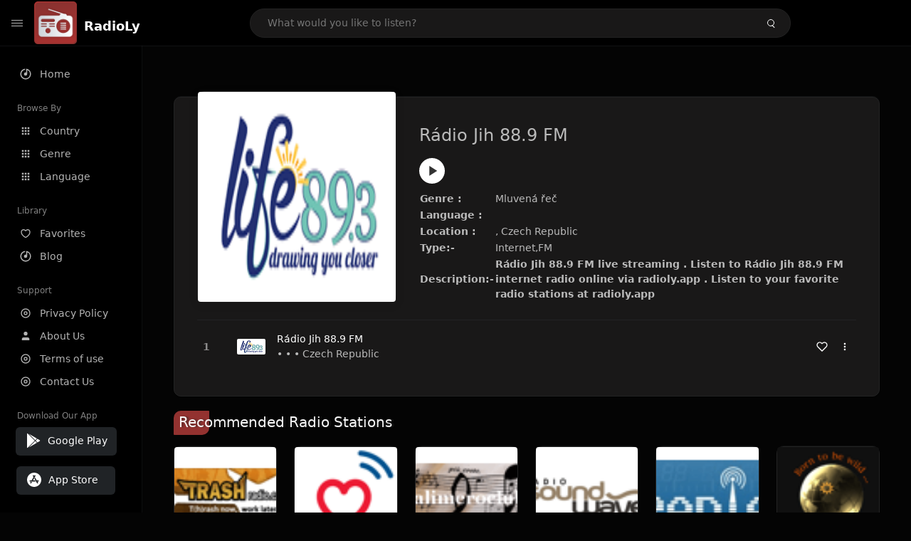

--- FILE ---
content_type: text/html; charset=UTF-8
request_url: https://radioly.app/radio/radio-jih-88-9-fm/
body_size: 11781
content:
<!DOCTYPE html><html lang="en"><head> <meta charset="UTF-8"> <meta name="viewport" content="width=device-width, user-scalable=no, initial-scale=1.0, maximum-scale=1.0, minimum-scale=1.0"> <meta http-equiv="X-UA-Compatible" content="ie=edge"> <title>Rádio Jih 88.9 FM FM Listen Live Online | , Czech Republic - RadioLy</title><meta name="description" content="Listen Online Rádio Jih 88.9 FM FM live from , Czech Republic and more than 50000 worldwide online radio stations including Mluvená řeč and many more. "> <meta name="keywords" content="Radio Station, Live Radio, Online Radio, Radio Tuner, Local Radio, AM Radio, AM FM Radio, FM Radio"><meta property="al:web:url" content="https://radioly.app/radio/radio-jih-88-9-fm/" /><meta property="og:site_name" content="RadioLy"><meta property="og:title" content="Rádio Jih 88.9 FM FM Listen Live Online | , Czech Republic - RadioLy" /><meta property="og:image" content="https://d371i8ihhgym7w.cloudfront.net/10154.png"><meta property="og:url" content="https://radioly.app/radio/radio-jih-88-9-fm/" /><meta property="og:description" content="Listen Online Rádio Jih 88.9 FM FM live from , Czech Republic and more than 50000 worldwide online radio stations including Mluvená řeč and many more." /><meta name="twitter:card" content="summary" /><meta name="twitter:title" content="Rádio Jih 88.9 FM FM Listen Live Online | , Czech Republic - RadioLy" /><meta name="twitter:url" content="https://radioly.app/radio/radio-jih-88-9-fm/" /><meta property="twitter:image" content="https://d371i8ihhgym7w.cloudfront.net/10154.png"><meta name="twitter:description" content="Listen Online Rádio Jih 88.9 FM FM live from , Czech Republic and more than 50000 worldwide online radio stations including Mluvená řeč and many more.." /><link rel="canonical" href="https://radioly.app/radio/radio-jih-88-9-fm/">  <link href="https://radioly.app/RadioLy.ico" rel="icon" sizes="32x32"> <link href="https://radioly.app/RadioLy.ico" rel="icon" sizes="192x192">  <link rel="apple-touch-icon" href="https://radioly.app/RadioLy.ico"> <link rel="apple-touch-icon" sizes="152x152" href="https://radioly.app/RadioLy.ico"> <link rel="apple-touch-icon" sizes="180x180" href="https://radioly.app/RadioLy.ico"> <link rel="apple-touch-icon" sizes="167x167" href="https://radioly.app/RadioLy.ico">  <link rel="preconnect" href="https://fonts.googleapis.com"> <link rel="preconnect" href="https://fonts.gstatic.com" crossorigin> <link href="https://fonts.googleapis.com/css2?family=Open+Sans:wght@300;400;500;600;700;800&display=swap" rel="stylesheet">  <link rel="stylesheet" href="https://radioly.app/css/vendors.bundle.css" type="text/css"> <link rel="stylesheet" href="https://radioly.app/css/styles.css" type="text/css">   <script>var base_url = 'https://radioly.app/';</script> <script async src="https://www.googletagmanager.com/gtag/js?id=UA-133828896-1"></script><script> window.dataLayer = window.dataLayer || []; function gtag(){dataLayer.push(arguments);} gtag('js', new Date()); gtag('config', 'UA-133828896-1');</script><script type="text/javascript" src="//monu.delivery/site/c/9/fc5c75-7d49-4288-b9fe-92275e04f36e.js" data-cfasync="false"></script></head><style>body.pb-theme-dark { background-color: #040404 !important;}</style><body class="pb-theme-dark"> <div id="pb_wrapper"> <div id="pb_progress"></div>  <header id="pb_header"><div class="pb-header-container"> <div class="pb-header-left"> <button type="button" id="pb_hamburger"> <span class="pb-icon-nav"></span> </button>  <a style="display: block;" href="https://radioly.app/" class="pb-brand pb-brand-logo pb-page-link"> <img src="https://d371i8ihhgym7w.cloudfront.net/logo.png" alt="" style="width: 60px; border-radius: 3px; margin-right: 10px; height:60px"> </a> <a href="https://radioly.app/" class="web-title pb-brand pb-page-link" style="z-index: 1; margin-top: 8px;">RadioLy</a> </div> <div class="pb-search-form mx-sm-auto"> <input type="text" id="pb-search-input" placeholder="What would you like to listen?"> <button type="button" id="pb_search_icon" class="ms-auto btn p-0"> <i class="pb-icon-search"></i> </button>  </div><nav class="navbar flex-shrink-0"><ul class="navbar-nav flex-row align-items-center"> </ul></nav></div></header>   <aside id="pb_aside"> <nav class="navbar"> <ul class="navbar-nav"> <li class="nav-item "> <a class="nav-link pb-page-link" href="/"> <svg class="nav-link__icon" xmlns="http://www.w3.org/2000/svg" width="18" height="18" viewBox="0 0 24 24" fill="currentColor" stroke-width="2" stroke-linecap="round" stroke-linejoin="round" aria-hidden="true" role="img" focusable="false"> <g> <path fill="none" d="M0 0h24v24H0z"/> <path d="M15 4.582V12a3 3 0 1 1-2-2.83V2.05c5.053.501 9 4.765 9 9.95 0 5.523-4.477 10-10 10S2 17.523 2 12c0-5.185 3.947-9.449 9-9.95v2.012A8.001 8.001 0 0 0 12 20a8 8 0 0 0 3-15.418z"/> </g> </svg> <span class="nav-link__text">Home</span> </a> </li> <li class="nav-item mt-3"> <span class="pb-aside__title">Browse By</span> </li> <li class="nav-item "> <a class="nav-link pb-page-link" href="https://radioly.app/country/"> <svg class="nav-link__icon" xmlns="http://www.w3.org/2000/svg" width="16" height="16" viewBox="0 0 24 24" fill="currentColor" stroke-width="2" stroke-linecap="round" stroke-linejoin="round" aria-hidden="true" role="img" focusable="false"> <path d="M4 8h4V4H4v4zm6 12h4v-4h-4v4zm-6 0h4v-4H4v4zm0-6h4v-4H4v4zm6 0h4v-4h-4v4zm6-10v4h4V4h-4zm-6 4h4V4h-4v4zm6 6h4v-4h-4v4zm0 6h4v-4h-4v4z" /> </svg> <span class="nav-link__text">Country</span> </a> </li> <li class="nav-item "> <a class="nav-link pb-page-link" href="https://radioly.app/genre/"> <svg class="nav-link__icon" xmlns="http://www.w3.org/2000/svg" width="16" height="16" viewBox="0 0 24 24" fill="currentColor" stroke-width="2" stroke-linecap="round" stroke-linejoin="round" aria-hidden="true" role="img" focusable="false"> <path d="M4 8h4V4H4v4zm6 12h4v-4h-4v4zm-6 0h4v-4H4v4zm0-6h4v-4H4v4zm6 0h4v-4h-4v4zm6-10v4h4V4h-4zm-6 4h4V4h-4v4zm6 6h4v-4h-4v4zm0 6h4v-4h-4v4z" /> </svg> <span class="nav-link__text">Genre</span> </a> </li> <li class="nav-item "> <a class="nav-link pb-page-link" href="https://radioly.app/language/"> <svg class="nav-link__icon" xmlns="http://www.w3.org/2000/svg" width="16" height="16" viewBox="0 0 24 24" fill="currentColor" stroke-width="2" stroke-linecap="round" stroke-linejoin="round" aria-hidden="true" role="img" focusable="false"> <path d="M4 8h4V4H4v4zm6 12h4v-4h-4v4zm-6 0h4v-4H4v4zm0-6h4v-4H4v4zm6 0h4v-4h-4v4zm6-10v4h4V4h-4zm-6 4h4V4h-4v4zm6 6h4v-4h-4v4zm0 6h4v-4h-4v4z" /> </svg> <span class="nav-link__text">Language</span> </a> </li> <li class="nav-item mt-3"> <span class="pb-aside__title">Library</span> </li> <li class="nav-item "> <a class="nav-link pb-page-link" href="https://radioly.app/favorites/"> <svg class="nav-link__icon" xmlns="http://www.w3.org/2000/svg" width="16" height="16" viewBox="0 0 24 24" fill="currentColor" stroke-width="2" stroke-linecap="round" stroke-linejoin="round" aria-hidden="true" role="img" focusable="false"> <g> <path fill="none" d="M0 0H24V24H0z"/> <path d="M16.5 3C19.538 3 22 5.5 22 9c0 7-7.5 11-10 12.5C9.5 20 2 16 2 9c0-3.5 2.5-6 5.5-6C9.36 3 11 4 12 5c1-1 2.64-2 4.5-2zm-3.566 15.604c.881-.556 1.676-1.109 2.42-1.701C18.335 14.533 20 11.943 20 9c0-2.36-1.537-4-3.5-4-1.076 0-2.24.57-3.086 1.414L12 7.828l-1.414-1.414C9.74 5.57 8.576 5 7.5 5 5.56 5 4 6.656 4 9c0 2.944 1.666 5.533 4.645 7.903.745.592 1.54 1.145 2.421 1.7.299.189.595.37.934.572.339-.202.635-.383.934-.571z"/> </g> </svg> <span class="nav-link__text">Favorites</span> </a> </li><li class="nav-item "> <a class="nav-link pb-page-link" href="https://radioly.app/blog/"><svg class="nav-link__icon" xmlns="http://www.w3.org/2000/svg" width="18" height="18" viewBox="0 0 24 24" fill="currentColor" stroke-width="2" stroke-linecap="round" stroke-linejoin="round" aria-hidden="true" role="img" focusable="false"> <g> <path fill="none" d="M0 0h24v24H0z"/> <path d="M15 4.582V12a3 3 0 1 1-2-2.83V2.05c5.053.501 9 4.765 9 9.95 0 5.523-4.477 10-10 10S2 17.523 2 12c0-5.185 3.947-9.449 9-9.95v2.012A8.001 8.001 0 0 0 12 20a8 8 0 0 0 3-15.418z"/> </g></svg> <span class="nav-link__text">Blog</span> </a></li><li class="nav-item mt-3"> <span class="pb-aside__title">Support</span></li><li class="nav-item "> <a class="nav-link pb-page-link" href="https://radioly.app/privacy-policy/"><svg class="nav-link__icon" xmlns="http://www.w3.org/2000/svg" width="16" height="16" viewBox="0 0 24 24" fill="currentColor" stroke-width="2" stroke-linecap="round" stroke-linejoin="round" aria-hidden="true" role="img" focusable="false"> <g> <path fill="none" d="M0 0h24v24H0z"></path> <path d="M12 20a8 8 0 1 0 0-16 8 8 0 0 0 0 16zm0 2C6.477 22 2 17.523 2 12S6.477 2 12 2s10 4.477 10 10-4.477 10-10 10zm0-8a2 2 0 1 0 0-4 2 2 0 0 0 0 4zm0 2a4 4 0 1 1 0-8 4 4 0 0 1 0 8z"></path> </g> </svg> <span class="nav-link__text">Privacy Policy</span> </a></li><li class="nav-item "> <a class="nav-link pb-page-link" href="https://radioly.app/about-us/"><svg class="nav-link__icon" xmlns="http://www.w3.org/2000/svg" width="16" height="16" viewBox="0 0 24 24" fill="currentColor" stroke-width="2" stroke-linecap="round" stroke-linejoin="round" aria-hidden="true" role="img" focusable="false"> <path d="M20 21v-2a4 4 0 0 0-4-4H8a4 4 0 0 0-4 4v2"></path><circle cx="12" cy="7" r="4"></circle> </svg> <span class="nav-link__text">About Us</span> </a></li><li class="nav-item "> <a class="nav-link pb-page-link" href="https://radioly.app/terms-and-condition/"><svg class="nav-link__icon" xmlns="http://www.w3.org/2000/svg" width="16" height="16" viewBox="0 0 24 24" fill="currentColor" stroke-width="2" stroke-linecap="round" stroke-linejoin="round" aria-hidden="true" role="img" focusable="false"> <g> <path fill="none" d="M0 0h24v24H0z"></path> <path d="M12 20a8 8 0 1 0 0-16 8 8 0 0 0 0 16zm0 2C6.477 22 2 17.523 2 12S6.477 2 12 2s10 4.477 10 10-4.477 10-10 10zm0-8a2 2 0 1 0 0-4 2 2 0 0 0 0 4zm0 2a4 4 0 1 1 0-8 4 4 0 0 1 0 8z"></path> </g> </svg> <span class="nav-link__text">Terms of use</span> </a></li><li class="nav-item "> <a class="nav-link pb-page-link" href="https://radioly.app/contact-us/"><svg class="nav-link__icon" xmlns="http://www.w3.org/2000/svg" width="16" height="16" viewBox="0 0 24 24" fill="currentColor" stroke-width="2" stroke-linecap="round" stroke-linejoin="round" aria-hidden="true" role="img" focusable="false"> <g> <path fill="none" d="M0 0h24v24H0z"></path> <path d="M12 20a8 8 0 1 0 0-16 8 8 0 0 0 0 16zm0 2C6.477 22 2 17.523 2 12S6.477 2 12 2s10 4.477 10 10-4.477 10-10 10zm0-8a2 2 0 1 0 0-4 2 2 0 0 0 0 4zm0 2a4 4 0 1 1 0-8 4 4 0 0 1 0 8z"></path> </g> </svg> <span class="nav-link__text">Contact Us</span> </a></li><li class="nav-item mt-3"><span class="pb-aside__title">Download Our App</span></li><li class="nav-item"> <div style="margin-left: 14px;" class="d-flex align-items-center pb-app-download"> <a href="https://play.google.com/store/apps/details?id=com.onlineradio.radiofm&hl=en&gl=us" class="btn d-flex align-items-center ms-2" target="_blank"> <svg viewBox="0 0 24 24" width="24" height="24"> <path fill="none" d="M0 0h24v24H0z"></path> <path fill="currentColor" d="M3.609 1.814L13.792 12 3.61 22.186a.996.996 0 0 1-.61-.92V2.734a1 1 0 0 1 .609-.92zm10.89 10.893l2.302 2.302-10.937 6.333 8.635-8.635zm3.199-3.198l2.807 1.626a1 1 0 0 1 0 1.73l-2.808 1.626L15.206 12l2.492-2.491zM5.864 2.658L16.802 8.99l-2.303 2.303-8.635-8.635z"></path> </svg> <span class="ms-2">Google Play</span> </a> </div><div style="margin-left: 23px;margin-top: 15px;" class="d-flex align-items-center pb-app-download"><a href="https://itunes.apple.com/in/app/radio-hub-app/id1440995773?mt=8" class="btn d-flex align-items-center" style="width: 139px;" target="_blank"> <svg viewBox="0 0 24 24" width="24" height="24"> <path fill="none" d="M0 0h24v24H0z"></path> <path fill="currentColor" d="M12 2c5.523 0 10 4.477 10 10s-4.477 10-10 10S2 17.523 2 12 6.477 2 12 2zM8.823 15.343c-.395-.477-.886-.647-1.479-.509l-.15.041-.59 1.016a.823.823 0 0 0 1.366.916l.062-.093.79-1.371zM13.21 8.66c-.488.404-.98 1.597-.29 2.787l3.04 5.266a.824.824 0 0 0 1.476-.722l-.049-.1-.802-1.392h1.19a.82.82 0 0 0 .822-.823.82.82 0 0 0-.72-.816l-.103-.006h-2.14L13.44 9.057l-.23-.396zm.278-3.044a.825.825 0 0 0-1.063.21l-.062.092-.367.633-.359-.633a.824.824 0 0 0-1.476.722l.049.1.838 1.457-2.685 4.653H6.266a.82.82 0 0 0-.822.822c0 .421.312.766.719.817l.103.006h7.48c.34-.64-.06-1.549-.81-1.638l-.121-.007h-2.553l3.528-6.11a.823.823 0 0 0-.302-1.124z"></path> </svg> <span class="ms-2">App Store</span></a><div/></li> </ul> </nav>  <footer class="pb-footer"> <p class="text-muted pb-copy">@2026 RadioLy</p> </footer> </aside> <main id="pb_main"> <div class="pb-main-container"><div id="mmt-f29d6e76-9e6a-48c1-9556-3c66002ebf7c"></div><script type="text/javascript" data-cfasync="false">$MMT = window.$MMT || {}; $MMT.cmd = $MMT.cmd || [];$MMT.cmd.push(function(){ $MMT.display.slots.push(["f29d6e76-9e6a-48c1-9556-3c66002ebf7c"]); })</script> <div class="pb-card pb-card--collection nsofts_border"> <div style="margin-top:15px" class="pb-card--collection__head"> <div class="pb-card--collection__cover nsofts_border"> <img style="height: 100%;" onerror="this.src='https://d371i8ihhgym7w.cloudfront.net/logo.png';" src="https://d371i8ihhgym7w.cloudfront.net/10154.png" alt="Rádio Jih 88.9 FM"> </div> <div class="pb-card--collection__content"> <h1>Rádio Jih 88.9 FM</h1><button type="button" style="display: inline-block !important; margin-top: 10px;" class="pb-btn-play" data-play-id="10154"></button><table style="margin-top: 10px;"> <tbody> <tr> <th>Genre :</th> <td >Mluvená řeč</td> </tr> <tr > <th >Language :</th> <td ></td> </tr> <tr > <th >Location :</th> <td > , Czech Republic</td> </tr> <tr > <th >Type:-</th> <td >Internet,FM</td> </tr> <tr> <th>Description:-</th> <th> Rádio Jih 88.9 FM live streaming . Listen to Rádio Jih 88.9 FM internet radio online via radioly.app . Listen to your favorite radio stations at radioly.app </th> </tr> </tbody></table> </div> </div> <div class="pb-card--collection__body"> <ul class="pb-collection-list"> <li class="pb-collection-list__item" data-audio-id="10154" data-audio-name="Rádio Jih 88.9 FM" data-audio-artist="Mluvená řeč" data-audio-album="Mluvená řeč" data-audio-url="https://fmradiohub.in/radio?url=http://icecast6.play.cz/jih128.mp3" data-audio-cover="https://d371i8ihhgym7w.cloudfront.net/10154.png"> <button type="button" class="pb-btn-play" data-play-id="10154"></button> <span class="pb-collection-list__item__number"></span> <div class="pb-collection-list__cover" data-play-id="10154"> <img onerror="this.src='https://d371i8ihhgym7w.cloudfront.net/logo.png';" src="https://d371i8ihhgym7w.cloudfront.net/10154.png" alt=""> <div class="pb-collection-list__cover__content"> <span class="pb-collection-list__cover__title">Rádio Jih 88.9 FM</span> <span class="pb-collection-list__cover__sub-title" > • • • Czech Republic</span> </div> </div> <button class="pb-btn-fav d-inline-flex align-items-center" data-fav-id="10154"> <svg xmlns="http://www.w3.org/2000/svg" width="16" height="16" viewBox="0 0 24 24" fill="none" stroke="currentColor" stroke-width="2" stroke-linecap="round" stroke-linejoin="round"> <path d="M20.84 4.61a5.5 5.5 0 0 0-7.78 0L12 5.67l-1.06-1.06a5.5 5.5 0 0 0-7.78 7.78l1.06 1.06L12 21.23l7.78-7.78 1.06-1.06a5.5 5.5 0 0 0 0-7.78z" /> </svg> </button> <div class="dropdown"> <a href="javascript:void(0);" data-bs-toggle="dropdown"> <svg xmlns="http://www.w3.org/2000/svg" width="16" height="16" viewBox="0 0 24 24" fill="currentColor" stroke="currentColor" stroke-width="0" stroke-linecap="round" stroke-linejoin="round"> <circle cx="12" cy="12" r="2"></circle> <circle cx="12" cy="6" r="2"></circle> <circle cx="12" cy="18" r="2"></circle> </svg> </a> <ul class="dropdown-menu dropdown-menu-end"> <li><a class="dropdown-item pb-btn-np" href="javascript:void(0)" data-play-id="10154">Next to play</a></li> <li><a class="dropdown-item pb-btn-aq" href="javascript:void(0)" data-play-id="10154">Add to queue</a></li> <li><a class="dropdown-item" href="javascript:void(0);" data-share-id="radio-jih-88-9-fm/" data-bs-toggle="modal" data-bs-target="#pb_share_music">Share</a></li> <li><hr class="dropdown-divider"></li> <li><a class="dropdown-item pb-btn-p" href="javascript:void(0)" data-play-id="10154">Play</a></li> </ul> </div> </li> </ul> </div> </div> <div style="margin-top:20px" class="mb-3"> <h5 class="ns-title-bar">Recommended Radio Stations</h5> </div> <div class="swiper-section mb-4"> <div class="swiper" data-slides="6" grid-rows="2"> <div class="swiper-wrapper"> <div class="swiper-slide"> <div class="pb-card pb-card--cover nsofts_border" data-audio-id="90631" data-audio-name="Trash Rádio" data-audio-artist="Rock" data-audio-country="CZ" data-audio-url="https://streaming.radionomy.com/Grunge90" data-audio-cover="https://d371i8ihhgym7w.cloudfront.net/9962474099.png"> <div class="pb-card__head dropdown"> <a href="javascript:void(0);" data-bs-toggle="dropdown"> <svg xmlns="http://www.w3.org/2000/svg" width="16" height="16" viewBox="0 0 24 24" fill="currentColor" stroke="currentColor" stroke-width="0" stroke-linecap="round" stroke-linejoin="round"> <circle cx="12" cy="12" r="2"></circle> <circle cx="12" cy="6" r="2"></circle> <circle cx="12" cy="18" r="2"></circle> </svg> </a> <ul class="dropdown-menu"> <li><a class="dropdown-item pb-btn-np" href="javascript:void(0)" data-play-id="90631">Next to play</a></li> <li><a class="dropdown-item pb-btn-aq" href="javascript:void(0)" data-play-id="90631">Add to queue</a></li> <li><a class="dropdown-item pb-btn-fav" href="javascript:void(0)" data-fav-id="90631">Favorites</a></li> <li><a class="dropdown-item" href="javascript:void(0);" data-share-id="trash-radio/" data-bs-toggle="modal" data-bs-target="#pb_share_music">Share</a></li> <li><hr class="dropdown-divider"></li> <li><a class="dropdown-item pb-btn-p" href="javascript:void(0)" data-play-id="90631">Play</a></li> </ul> </div> <div class="pb-card__image" > <a class="pb-page-link" href="https://radioly.app/radio/trash-radio/"><img onerror="this.src='https://d371i8ihhgym7w.cloudfront.net/logo.png';" src="https://d371i8ihhgym7w.cloudfront.net/9962474099.png" alt="Trash Rádio"></a> <button type="button" class="pb-btn-play" data-play-id="90631"></button> </div> <div class="pb-card__content"> <div class="pb-card__content__text"> <a href="https://radioly.app/radio/trash-radio/"class="pb-card__title pb-page-link">Trash Rádio</a> <a href="https://radioly.app/radio/trash-radio/" class="pb-card__sub-title pb-page-link">Rock</a> </div> </div> </div> </div> <div class="swiper-slide"> <div class="pb-card pb-card--cover nsofts_border" data-audio-id="90632" data-audio-name="Hitrádio PopRock" data-audio-artist="Rock" data-audio-country="CZ" data-audio-url="https://fmradiohub.in/radio?url=http://ice.abradio.cz:8000/hitpoprock128.mp3" data-audio-cover="https://d371i8ihhgym7w.cloudfront.net/2499123955.png"> <div class="pb-card__head dropdown"> <a href="javascript:void(0);" data-bs-toggle="dropdown"> <svg xmlns="http://www.w3.org/2000/svg" width="16" height="16" viewBox="0 0 24 24" fill="currentColor" stroke="currentColor" stroke-width="0" stroke-linecap="round" stroke-linejoin="round"> <circle cx="12" cy="12" r="2"></circle> <circle cx="12" cy="6" r="2"></circle> <circle cx="12" cy="18" r="2"></circle> </svg> </a> <ul class="dropdown-menu"> <li><a class="dropdown-item pb-btn-np" href="javascript:void(0)" data-play-id="90632">Next to play</a></li> <li><a class="dropdown-item pb-btn-aq" href="javascript:void(0)" data-play-id="90632">Add to queue</a></li> <li><a class="dropdown-item pb-btn-fav" href="javascript:void(0)" data-fav-id="90632">Favorites</a></li> <li><a class="dropdown-item" href="javascript:void(0);" data-share-id="hitradio-poprock/" data-bs-toggle="modal" data-bs-target="#pb_share_music">Share</a></li> <li><hr class="dropdown-divider"></li> <li><a class="dropdown-item pb-btn-p" href="javascript:void(0)" data-play-id="90632">Play</a></li> </ul> </div> <div class="pb-card__image" > <a class="pb-page-link" href="https://radioly.app/radio/hitradio-poprock/"><img onerror="this.src='https://d371i8ihhgym7w.cloudfront.net/logo.png';" src="https://d371i8ihhgym7w.cloudfront.net/2499123955.png" alt="Hitrádio PopRock"></a> <button type="button" class="pb-btn-play" data-play-id="90632"></button> </div> <div class="pb-card__content"> <div class="pb-card__content__text"> <a href="https://radioly.app/radio/hitradio-poprock/"class="pb-card__title pb-page-link">Hitrádio PopRock</a> <a href="https://radioly.app/radio/hitradio-poprock/" class="pb-card__sub-title pb-page-link">Rock</a> </div> </div> </div> </div> <div class="swiper-slide"> <div class="pb-card pb-card--cover nsofts_border" data-audio-id="90633" data-audio-name="Calimeroclub Radio" data-audio-artist="Rock,Lidová hudba" data-audio-country="CZ" data-audio-url="https://fmradiohub.in/radio?url=http://sc.ipip.cz:8052" data-audio-cover="https://d371i8ihhgym7w.cloudfront.net/7538377447.png"> <div class="pb-card__head dropdown"> <a href="javascript:void(0);" data-bs-toggle="dropdown"> <svg xmlns="http://www.w3.org/2000/svg" width="16" height="16" viewBox="0 0 24 24" fill="currentColor" stroke="currentColor" stroke-width="0" stroke-linecap="round" stroke-linejoin="round"> <circle cx="12" cy="12" r="2"></circle> <circle cx="12" cy="6" r="2"></circle> <circle cx="12" cy="18" r="2"></circle> </svg> </a> <ul class="dropdown-menu"> <li><a class="dropdown-item pb-btn-np" href="javascript:void(0)" data-play-id="90633">Next to play</a></li> <li><a class="dropdown-item pb-btn-aq" href="javascript:void(0)" data-play-id="90633">Add to queue</a></li> <li><a class="dropdown-item pb-btn-fav" href="javascript:void(0)" data-fav-id="90633">Favorites</a></li> <li><a class="dropdown-item" href="javascript:void(0);" data-share-id="calimeroclub-radio/" data-bs-toggle="modal" data-bs-target="#pb_share_music">Share</a></li> <li><hr class="dropdown-divider"></li> <li><a class="dropdown-item pb-btn-p" href="javascript:void(0)" data-play-id="90633">Play</a></li> </ul> </div> <div class="pb-card__image" > <a class="pb-page-link" href="https://radioly.app/radio/calimeroclub-radio/"><img onerror="this.src='https://d371i8ihhgym7w.cloudfront.net/logo.png';" src="https://d371i8ihhgym7w.cloudfront.net/7538377447.png" alt="Calimeroclub Radio"></a> <button type="button" class="pb-btn-play" data-play-id="90633"></button> </div> <div class="pb-card__content"> <div class="pb-card__content__text"> <a href="https://radioly.app/radio/calimeroclub-radio/"class="pb-card__title pb-page-link">Calimeroclub Radio</a> <a href="https://radioly.app/radio/calimeroclub-radio/" class="pb-card__sub-title pb-page-link">Rock,Lidová hudba</a> </div> </div> </div> </div> <div class="swiper-slide"> <div class="pb-card pb-card--cover nsofts_border" data-audio-id="90634" data-audio-name="Radio SoundWave" data-audio-artist="Rock" data-audio-country="CZ" data-audio-url="https://fmradiohub.in/radio?url=http://81.91.84.138:8040/;" data-audio-cover="https://d371i8ihhgym7w.cloudfront.net/2920477528.png"> <div class="pb-card__head dropdown"> <a href="javascript:void(0);" data-bs-toggle="dropdown"> <svg xmlns="http://www.w3.org/2000/svg" width="16" height="16" viewBox="0 0 24 24" fill="currentColor" stroke="currentColor" stroke-width="0" stroke-linecap="round" stroke-linejoin="round"> <circle cx="12" cy="12" r="2"></circle> <circle cx="12" cy="6" r="2"></circle> <circle cx="12" cy="18" r="2"></circle> </svg> </a> <ul class="dropdown-menu"> <li><a class="dropdown-item pb-btn-np" href="javascript:void(0)" data-play-id="90634">Next to play</a></li> <li><a class="dropdown-item pb-btn-aq" href="javascript:void(0)" data-play-id="90634">Add to queue</a></li> <li><a class="dropdown-item pb-btn-fav" href="javascript:void(0)" data-fav-id="90634">Favorites</a></li> <li><a class="dropdown-item" href="javascript:void(0);" data-share-id="radio-soundwave/" data-bs-toggle="modal" data-bs-target="#pb_share_music">Share</a></li> <li><hr class="dropdown-divider"></li> <li><a class="dropdown-item pb-btn-p" href="javascript:void(0)" data-play-id="90634">Play</a></li> </ul> </div> <div class="pb-card__image" > <a class="pb-page-link" href="https://radioly.app/radio/radio-soundwave/"><img onerror="this.src='https://d371i8ihhgym7w.cloudfront.net/logo.png';" src="https://d371i8ihhgym7w.cloudfront.net/2920477528.png" alt="Radio SoundWave"></a> <button type="button" class="pb-btn-play" data-play-id="90634"></button> </div> <div class="pb-card__content"> <div class="pb-card__content__text"> <a href="https://radioly.app/radio/radio-soundwave/"class="pb-card__title pb-page-link">Radio SoundWave</a> <a href="https://radioly.app/radio/radio-soundwave/" class="pb-card__sub-title pb-page-link">Rock</a> </div> </div> </div> </div> <div class="swiper-slide"> <div class="pb-card pb-card--cover nsofts_border" data-audio-id="90635" data-audio-name="Rádio One Rock" data-audio-artist="Rock" data-audio-country="CZ" data-audio-url="https://fmradiohub.in/radio?url=http://ice.abradio.cz/gold128.mp3" data-audio-cover="https://d371i8ihhgym7w.cloudfront.net/596167013.png"> <div class="pb-card__head dropdown"> <a href="javascript:void(0);" data-bs-toggle="dropdown"> <svg xmlns="http://www.w3.org/2000/svg" width="16" height="16" viewBox="0 0 24 24" fill="currentColor" stroke="currentColor" stroke-width="0" stroke-linecap="round" stroke-linejoin="round"> <circle cx="12" cy="12" r="2"></circle> <circle cx="12" cy="6" r="2"></circle> <circle cx="12" cy="18" r="2"></circle> </svg> </a> <ul class="dropdown-menu"> <li><a class="dropdown-item pb-btn-np" href="javascript:void(0)" data-play-id="90635">Next to play</a></li> <li><a class="dropdown-item pb-btn-aq" href="javascript:void(0)" data-play-id="90635">Add to queue</a></li> <li><a class="dropdown-item pb-btn-fav" href="javascript:void(0)" data-fav-id="90635">Favorites</a></li> <li><a class="dropdown-item" href="javascript:void(0);" data-share-id="radio-one-rock/" data-bs-toggle="modal" data-bs-target="#pb_share_music">Share</a></li> <li><hr class="dropdown-divider"></li> <li><a class="dropdown-item pb-btn-p" href="javascript:void(0)" data-play-id="90635">Play</a></li> </ul> </div> <div class="pb-card__image" > <a class="pb-page-link" href="https://radioly.app/radio/radio-one-rock/"><img onerror="this.src='https://d371i8ihhgym7w.cloudfront.net/logo.png';" src="https://d371i8ihhgym7w.cloudfront.net/596167013.png" alt="Rádio One Rock"></a> <button type="button" class="pb-btn-play" data-play-id="90635"></button> </div> <div class="pb-card__content"> <div class="pb-card__content__text"> <a href="https://radioly.app/radio/radio-one-rock/"class="pb-card__title pb-page-link">Rádio One Rock</a> <a href="https://radioly.app/radio/radio-one-rock/" class="pb-card__sub-title pb-page-link">Rock</a> </div> </div> </div> </div> <div class="swiper-slide"> <div class="pb-card pb-card--cover nsofts_border" data-audio-id="90636" data-audio-name="Fajn Radio Fulnek" data-audio-artist="Rock,Lidová hudba" data-audio-country="CZ" data-audio-url="https://streamingv2.shoutcast.com/RadioFulnek" data-audio-cover="https://d371i8ihhgym7w.cloudfront.net/9336666146.png"> <div class="pb-card__head dropdown"> <a href="javascript:void(0);" data-bs-toggle="dropdown"> <svg xmlns="http://www.w3.org/2000/svg" width="16" height="16" viewBox="0 0 24 24" fill="currentColor" stroke="currentColor" stroke-width="0" stroke-linecap="round" stroke-linejoin="round"> <circle cx="12" cy="12" r="2"></circle> <circle cx="12" cy="6" r="2"></circle> <circle cx="12" cy="18" r="2"></circle> </svg> </a> <ul class="dropdown-menu"> <li><a class="dropdown-item pb-btn-np" href="javascript:void(0)" data-play-id="90636">Next to play</a></li> <li><a class="dropdown-item pb-btn-aq" href="javascript:void(0)" data-play-id="90636">Add to queue</a></li> <li><a class="dropdown-item pb-btn-fav" href="javascript:void(0)" data-fav-id="90636">Favorites</a></li> <li><a class="dropdown-item" href="javascript:void(0);" data-share-id="fajn-radio-fulnek/" data-bs-toggle="modal" data-bs-target="#pb_share_music">Share</a></li> <li><hr class="dropdown-divider"></li> <li><a class="dropdown-item pb-btn-p" href="javascript:void(0)" data-play-id="90636">Play</a></li> </ul> </div> <div class="pb-card__image" > <a class="pb-page-link" href="https://radioly.app/radio/fajn-radio-fulnek/"><img onerror="this.src='https://d371i8ihhgym7w.cloudfront.net/logo.png';" src="https://d371i8ihhgym7w.cloudfront.net/9336666146.png" alt="Fajn Radio Fulnek"></a> <button type="button" class="pb-btn-play" data-play-id="90636"></button> </div> <div class="pb-card__content"> <div class="pb-card__content__text"> <a href="https://radioly.app/radio/fajn-radio-fulnek/"class="pb-card__title pb-page-link">Fajn Radio Fulnek</a> <a href="https://radioly.app/radio/fajn-radio-fulnek/" class="pb-card__sub-title pb-page-link">Rock,Lidová hudba</a> </div> </div> </div> </div> <div class="swiper-slide"> <div class="pb-card pb-card--cover nsofts_border" data-audio-id="90637" data-audio-name="Hitrádio Dragon 99.7 FM" data-audio-artist="Elektronická" data-audio-country="CZ" data-audio-url="https://fmradiohub.in/radio?url=http://ice.abradio.cz:8000/dragon128.mp3" data-audio-cover="https://d371i8ihhgym7w.cloudfront.net/2233755303.png"> <div class="pb-card__head dropdown"> <a href="javascript:void(0);" data-bs-toggle="dropdown"> <svg xmlns="http://www.w3.org/2000/svg" width="16" height="16" viewBox="0 0 24 24" fill="currentColor" stroke="currentColor" stroke-width="0" stroke-linecap="round" stroke-linejoin="round"> <circle cx="12" cy="12" r="2"></circle> <circle cx="12" cy="6" r="2"></circle> <circle cx="12" cy="18" r="2"></circle> </svg> </a> <ul class="dropdown-menu"> <li><a class="dropdown-item pb-btn-np" href="javascript:void(0)" data-play-id="90637">Next to play</a></li> <li><a class="dropdown-item pb-btn-aq" href="javascript:void(0)" data-play-id="90637">Add to queue</a></li> <li><a class="dropdown-item pb-btn-fav" href="javascript:void(0)" data-fav-id="90637">Favorites</a></li> <li><a class="dropdown-item" href="javascript:void(0);" data-share-id="hitradio-dragon-99-7-fm/" data-bs-toggle="modal" data-bs-target="#pb_share_music">Share</a></li> <li><hr class="dropdown-divider"></li> <li><a class="dropdown-item pb-btn-p" href="javascript:void(0)" data-play-id="90637">Play</a></li> </ul> </div> <div class="pb-card__image" > <a class="pb-page-link" href="https://radioly.app/radio/hitradio-dragon-99-7-fm/"><img onerror="this.src='https://d371i8ihhgym7w.cloudfront.net/logo.png';" src="https://d371i8ihhgym7w.cloudfront.net/2233755303.png" alt="Hitrádio Dragon 99.7 FM"></a> <button type="button" class="pb-btn-play" data-play-id="90637"></button> </div> <div class="pb-card__content"> <div class="pb-card__content__text"> <a href="https://radioly.app/radio/hitradio-dragon-99-7-fm/"class="pb-card__title pb-page-link">Hitrádio Dragon 99.7 FM</a> <a href="https://radioly.app/radio/hitradio-dragon-99-7-fm/" class="pb-card__sub-title pb-page-link">Elektronická</a> </div> </div> </div> </div> <div class="swiper-slide"> <div class="pb-card pb-card--cover nsofts_border" data-audio-id="90638" data-audio-name="Club Radio" data-audio-artist="Elektronická" data-audio-country="CZ" data-audio-url="https://ice41.securenetsystems.net/ENERGYFM" data-audio-cover="https://d371i8ihhgym7w.cloudfront.net/5977923845.png"> <div class="pb-card__head dropdown"> <a href="javascript:void(0);" data-bs-toggle="dropdown"> <svg xmlns="http://www.w3.org/2000/svg" width="16" height="16" viewBox="0 0 24 24" fill="currentColor" stroke="currentColor" stroke-width="0" stroke-linecap="round" stroke-linejoin="round"> <circle cx="12" cy="12" r="2"></circle> <circle cx="12" cy="6" r="2"></circle> <circle cx="12" cy="18" r="2"></circle> </svg> </a> <ul class="dropdown-menu"> <li><a class="dropdown-item pb-btn-np" href="javascript:void(0)" data-play-id="90638">Next to play</a></li> <li><a class="dropdown-item pb-btn-aq" href="javascript:void(0)" data-play-id="90638">Add to queue</a></li> <li><a class="dropdown-item pb-btn-fav" href="javascript:void(0)" data-fav-id="90638">Favorites</a></li> <li><a class="dropdown-item" href="javascript:void(0);" data-share-id="club-radio/" data-bs-toggle="modal" data-bs-target="#pb_share_music">Share</a></li> <li><hr class="dropdown-divider"></li> <li><a class="dropdown-item pb-btn-p" href="javascript:void(0)" data-play-id="90638">Play</a></li> </ul> </div> <div class="pb-card__image" > <a class="pb-page-link" href="https://radioly.app/radio/club-radio/"><img onerror="this.src='https://d371i8ihhgym7w.cloudfront.net/logo.png';" src="https://d371i8ihhgym7w.cloudfront.net/5977923845.png" alt="Club Radio"></a> <button type="button" class="pb-btn-play" data-play-id="90638"></button> </div> <div class="pb-card__content"> <div class="pb-card__content__text"> <a href="https://radioly.app/radio/club-radio/"class="pb-card__title pb-page-link">Club Radio</a> <a href="https://radioly.app/radio/club-radio/" class="pb-card__sub-title pb-page-link">Elektronická</a> </div> </div> </div> </div> <div class="swiper-slide"> <div class="pb-card pb-card--cover nsofts_border" data-audio-id="90639" data-audio-name="We House Radio" data-audio-artist="Elektronická" data-audio-country="CZ" data-audio-url="https://fmradiohub.in/radio?url=http://stream.wehouseradio.com" data-audio-cover="https://d371i8ihhgym7w.cloudfront.net/6120394230.png"> <div class="pb-card__head dropdown"> <a href="javascript:void(0);" data-bs-toggle="dropdown"> <svg xmlns="http://www.w3.org/2000/svg" width="16" height="16" viewBox="0 0 24 24" fill="currentColor" stroke="currentColor" stroke-width="0" stroke-linecap="round" stroke-linejoin="round"> <circle cx="12" cy="12" r="2"></circle> <circle cx="12" cy="6" r="2"></circle> <circle cx="12" cy="18" r="2"></circle> </svg> </a> <ul class="dropdown-menu"> <li><a class="dropdown-item pb-btn-np" href="javascript:void(0)" data-play-id="90639">Next to play</a></li> <li><a class="dropdown-item pb-btn-aq" href="javascript:void(0)" data-play-id="90639">Add to queue</a></li> <li><a class="dropdown-item pb-btn-fav" href="javascript:void(0)" data-fav-id="90639">Favorites</a></li> <li><a class="dropdown-item" href="javascript:void(0);" data-share-id="we-house-radio/" data-bs-toggle="modal" data-bs-target="#pb_share_music">Share</a></li> <li><hr class="dropdown-divider"></li> <li><a class="dropdown-item pb-btn-p" href="javascript:void(0)" data-play-id="90639">Play</a></li> </ul> </div> <div class="pb-card__image" > <a class="pb-page-link" href="https://radioly.app/radio/we-house-radio/"><img onerror="this.src='https://d371i8ihhgym7w.cloudfront.net/logo.png';" src="https://d371i8ihhgym7w.cloudfront.net/6120394230.png" alt="We House Radio"></a> <button type="button" class="pb-btn-play" data-play-id="90639"></button> </div> <div class="pb-card__content"> <div class="pb-card__content__text"> <a href="https://radioly.app/radio/we-house-radio/"class="pb-card__title pb-page-link">We House Radio</a> <a href="https://radioly.app/radio/we-house-radio/" class="pb-card__sub-title pb-page-link">Elektronická</a> </div> </div> </div> </div> <div class="swiper-slide"> <div class="pb-card pb-card--cover nsofts_border" data-audio-id="90640" data-audio-name="DNB Radio" data-audio-artist="Elektronická" data-audio-country="CZ" data-audio-url="https://fmradiohub.in/radio?url=http://stream.wehouseradio.com/listen.pls?sid=1" data-audio-cover="https://d371i8ihhgym7w.cloudfront.net/9600192486.png"> <div class="pb-card__head dropdown"> <a href="javascript:void(0);" data-bs-toggle="dropdown"> <svg xmlns="http://www.w3.org/2000/svg" width="16" height="16" viewBox="0 0 24 24" fill="currentColor" stroke="currentColor" stroke-width="0" stroke-linecap="round" stroke-linejoin="round"> <circle cx="12" cy="12" r="2"></circle> <circle cx="12" cy="6" r="2"></circle> <circle cx="12" cy="18" r="2"></circle> </svg> </a> <ul class="dropdown-menu"> <li><a class="dropdown-item pb-btn-np" href="javascript:void(0)" data-play-id="90640">Next to play</a></li> <li><a class="dropdown-item pb-btn-aq" href="javascript:void(0)" data-play-id="90640">Add to queue</a></li> <li><a class="dropdown-item pb-btn-fav" href="javascript:void(0)" data-fav-id="90640">Favorites</a></li> <li><a class="dropdown-item" href="javascript:void(0);" data-share-id="dnb-radio/" data-bs-toggle="modal" data-bs-target="#pb_share_music">Share</a></li> <li><hr class="dropdown-divider"></li> <li><a class="dropdown-item pb-btn-p" href="javascript:void(0)" data-play-id="90640">Play</a></li> </ul> </div> <div class="pb-card__image" > <a class="pb-page-link" href="https://radioly.app/radio/dnb-radio/"><img onerror="this.src='https://d371i8ihhgym7w.cloudfront.net/logo.png';" src="https://d371i8ihhgym7w.cloudfront.net/9600192486.png" alt="DNB Radio"></a> <button type="button" class="pb-btn-play" data-play-id="90640"></button> </div> <div class="pb-card__content"> <div class="pb-card__content__text"> <a href="https://radioly.app/radio/dnb-radio/"class="pb-card__title pb-page-link">DNB Radio</a> <a href="https://radioly.app/radio/dnb-radio/" class="pb-card__sub-title pb-page-link">Elektronická</a> </div> </div> </div> </div> <div class="swiper-slide"> <div class="pb-card pb-card--cover nsofts_border" data-audio-id="90641" data-audio-name="Fajn radio Club" data-audio-artist="Elektronická" data-audio-country="CZ" data-audio-url="https://ice.abradio.cz/fajn128.mp3" data-audio-cover="https://d371i8ihhgym7w.cloudfront.net/8373628433.png"> <div class="pb-card__head dropdown"> <a href="javascript:void(0);" data-bs-toggle="dropdown"> <svg xmlns="http://www.w3.org/2000/svg" width="16" height="16" viewBox="0 0 24 24" fill="currentColor" stroke="currentColor" stroke-width="0" stroke-linecap="round" stroke-linejoin="round"> <circle cx="12" cy="12" r="2"></circle> <circle cx="12" cy="6" r="2"></circle> <circle cx="12" cy="18" r="2"></circle> </svg> </a> <ul class="dropdown-menu"> <li><a class="dropdown-item pb-btn-np" href="javascript:void(0)" data-play-id="90641">Next to play</a></li> <li><a class="dropdown-item pb-btn-aq" href="javascript:void(0)" data-play-id="90641">Add to queue</a></li> <li><a class="dropdown-item pb-btn-fav" href="javascript:void(0)" data-fav-id="90641">Favorites</a></li> <li><a class="dropdown-item" href="javascript:void(0);" data-share-id="fajn-radio-club/" data-bs-toggle="modal" data-bs-target="#pb_share_music">Share</a></li> <li><hr class="dropdown-divider"></li> <li><a class="dropdown-item pb-btn-p" href="javascript:void(0)" data-play-id="90641">Play</a></li> </ul> </div> <div class="pb-card__image" > <a class="pb-page-link" href="https://radioly.app/radio/fajn-radio-club/"><img onerror="this.src='https://d371i8ihhgym7w.cloudfront.net/logo.png';" src="https://d371i8ihhgym7w.cloudfront.net/8373628433.png" alt="Fajn radio Club"></a> <button type="button" class="pb-btn-play" data-play-id="90641"></button> </div> <div class="pb-card__content"> <div class="pb-card__content__text"> <a href="https://radioly.app/radio/fajn-radio-club/"class="pb-card__title pb-page-link">Fajn radio Club</a> <a href="https://radioly.app/radio/fajn-radio-club/" class="pb-card__sub-title pb-page-link">Elektronická</a> </div> </div> </div> </div> <div class="swiper-slide"> <div class="pb-card pb-card--cover nsofts_border" data-audio-id="90642" data-audio-name="SeeJay Radio" data-audio-artist="Elektronická" data-audio-country="CZ" data-audio-url="https://live.seejay.cz/seejay128.mp3" data-audio-cover="https://d371i8ihhgym7w.cloudfront.net/9111079368.png"> <div class="pb-card__head dropdown"> <a href="javascript:void(0);" data-bs-toggle="dropdown"> <svg xmlns="http://www.w3.org/2000/svg" width="16" height="16" viewBox="0 0 24 24" fill="currentColor" stroke="currentColor" stroke-width="0" stroke-linecap="round" stroke-linejoin="round"> <circle cx="12" cy="12" r="2"></circle> <circle cx="12" cy="6" r="2"></circle> <circle cx="12" cy="18" r="2"></circle> </svg> </a> <ul class="dropdown-menu"> <li><a class="dropdown-item pb-btn-np" href="javascript:void(0)" data-play-id="90642">Next to play</a></li> <li><a class="dropdown-item pb-btn-aq" href="javascript:void(0)" data-play-id="90642">Add to queue</a></li> <li><a class="dropdown-item pb-btn-fav" href="javascript:void(0)" data-fav-id="90642">Favorites</a></li> <li><a class="dropdown-item" href="javascript:void(0);" data-share-id="seejay-radio/" data-bs-toggle="modal" data-bs-target="#pb_share_music">Share</a></li> <li><hr class="dropdown-divider"></li> <li><a class="dropdown-item pb-btn-p" href="javascript:void(0)" data-play-id="90642">Play</a></li> </ul> </div> <div class="pb-card__image" > <a class="pb-page-link" href="https://radioly.app/radio/seejay-radio/"><img onerror="this.src='https://d371i8ihhgym7w.cloudfront.net/logo.png';" src="https://d371i8ihhgym7w.cloudfront.net/9111079368.png" alt="SeeJay Radio"></a> <button type="button" class="pb-btn-play" data-play-id="90642"></button> </div> <div class="pb-card__content"> <div class="pb-card__content__text"> <a href="https://radioly.app/radio/seejay-radio/"class="pb-card__title pb-page-link">SeeJay Radio</a> <a href="https://radioly.app/radio/seejay-radio/" class="pb-card__sub-title pb-page-link">Elektronická</a> </div> </div> </div> </div> <div class="swiper-slide"> <div class="pb-card pb-card--cover nsofts_border" data-audio-id="90643" data-audio-name="Pigy.cz - Disko Trysko" data-audio-artist="Elektronická" data-audio-country="CZ" data-audio-url="https://ice.actve.net/web-pg-disko" data-audio-cover="https://d371i8ihhgym7w.cloudfront.net/11285470224.png"> <div class="pb-card__head dropdown"> <a href="javascript:void(0);" data-bs-toggle="dropdown"> <svg xmlns="http://www.w3.org/2000/svg" width="16" height="16" viewBox="0 0 24 24" fill="currentColor" stroke="currentColor" stroke-width="0" stroke-linecap="round" stroke-linejoin="round"> <circle cx="12" cy="12" r="2"></circle> <circle cx="12" cy="6" r="2"></circle> <circle cx="12" cy="18" r="2"></circle> </svg> </a> <ul class="dropdown-menu"> <li><a class="dropdown-item pb-btn-np" href="javascript:void(0)" data-play-id="90643">Next to play</a></li> <li><a class="dropdown-item pb-btn-aq" href="javascript:void(0)" data-play-id="90643">Add to queue</a></li> <li><a class="dropdown-item pb-btn-fav" href="javascript:void(0)" data-fav-id="90643">Favorites</a></li> <li><a class="dropdown-item" href="javascript:void(0);" data-share-id="pigy-cz-disko-trysko/" data-bs-toggle="modal" data-bs-target="#pb_share_music">Share</a></li> <li><hr class="dropdown-divider"></li> <li><a class="dropdown-item pb-btn-p" href="javascript:void(0)" data-play-id="90643">Play</a></li> </ul> </div> <div class="pb-card__image" > <a class="pb-page-link" href="https://radioly.app/radio/pigy-cz-disko-trysko/"><img onerror="this.src='https://d371i8ihhgym7w.cloudfront.net/logo.png';" src="https://d371i8ihhgym7w.cloudfront.net/11285470224.png" alt="Pigy.cz - Disko Trysko"></a> <button type="button" class="pb-btn-play" data-play-id="90643"></button> </div> <div class="pb-card__content"> <div class="pb-card__content__text"> <a href="https://radioly.app/radio/pigy-cz-disko-trysko/"class="pb-card__title pb-page-link">Pigy.cz - Disko Trysko</a> <a href="https://radioly.app/radio/pigy-cz-disko-trysko/" class="pb-card__sub-title pb-page-link">Elektronická</a> </div> </div> </div> </div> <div class="swiper-slide"> <div class="pb-card pb-card--cover nsofts_border" data-audio-id="90644" data-audio-name="DJ SHoSHi aNd DJ PlaMsi Radio" data-audio-artist="Elektronická" data-audio-country="CZ" data-audio-url="https://fmradiohub.in/radio?url=http://sc.ipip.cz:8060" data-audio-cover="https://d371i8ihhgym7w.cloudfront.net/1291785121.png"> <div class="pb-card__head dropdown"> <a href="javascript:void(0);" data-bs-toggle="dropdown"> <svg xmlns="http://www.w3.org/2000/svg" width="16" height="16" viewBox="0 0 24 24" fill="currentColor" stroke="currentColor" stroke-width="0" stroke-linecap="round" stroke-linejoin="round"> <circle cx="12" cy="12" r="2"></circle> <circle cx="12" cy="6" r="2"></circle> <circle cx="12" cy="18" r="2"></circle> </svg> </a> <ul class="dropdown-menu"> <li><a class="dropdown-item pb-btn-np" href="javascript:void(0)" data-play-id="90644">Next to play</a></li> <li><a class="dropdown-item pb-btn-aq" href="javascript:void(0)" data-play-id="90644">Add to queue</a></li> <li><a class="dropdown-item pb-btn-fav" href="javascript:void(0)" data-fav-id="90644">Favorites</a></li> <li><a class="dropdown-item" href="javascript:void(0);" data-share-id="dj-shoshi-and-dj-plamsi-radio/" data-bs-toggle="modal" data-bs-target="#pb_share_music">Share</a></li> <li><hr class="dropdown-divider"></li> <li><a class="dropdown-item pb-btn-p" href="javascript:void(0)" data-play-id="90644">Play</a></li> </ul> </div> <div class="pb-card__image" > <a class="pb-page-link" href="https://radioly.app/radio/dj-shoshi-and-dj-plamsi-radio/"><img onerror="this.src='https://d371i8ihhgym7w.cloudfront.net/logo.png';" src="https://d371i8ihhgym7w.cloudfront.net/1291785121.png" alt="DJ SHoSHi aNd DJ PlaMsi Radio"></a> <button type="button" class="pb-btn-play" data-play-id="90644"></button> </div> <div class="pb-card__content"> <div class="pb-card__content__text"> <a href="https://radioly.app/radio/dj-shoshi-and-dj-plamsi-radio/"class="pb-card__title pb-page-link">DJ SHoSHi aNd DJ PlaMsi Radio</a> <a href="https://radioly.app/radio/dj-shoshi-and-dj-plamsi-radio/" class="pb-card__sub-title pb-page-link">Elektronická</a> </div> </div> </div> </div> <div class="swiper-slide"> <div class="pb-card pb-card--cover nsofts_border" data-audio-id="90645" data-audio-name="Radio 2 Cable" data-audio-artist="Elektronická" data-audio-country="CZ" data-audio-url="https://fmradiohub.in/radio?url=http://84.242.74.251:8820" data-audio-cover="https://d371i8ihhgym7w.cloudfront.net/507984642.png"> <div class="pb-card__head dropdown"> <a href="javascript:void(0);" data-bs-toggle="dropdown"> <svg xmlns="http://www.w3.org/2000/svg" width="16" height="16" viewBox="0 0 24 24" fill="currentColor" stroke="currentColor" stroke-width="0" stroke-linecap="round" stroke-linejoin="round"> <circle cx="12" cy="12" r="2"></circle> <circle cx="12" cy="6" r="2"></circle> <circle cx="12" cy="18" r="2"></circle> </svg> </a> <ul class="dropdown-menu"> <li><a class="dropdown-item pb-btn-np" href="javascript:void(0)" data-play-id="90645">Next to play</a></li> <li><a class="dropdown-item pb-btn-aq" href="javascript:void(0)" data-play-id="90645">Add to queue</a></li> <li><a class="dropdown-item pb-btn-fav" href="javascript:void(0)" data-fav-id="90645">Favorites</a></li> <li><a class="dropdown-item" href="javascript:void(0);" data-share-id="radio-2-cable/" data-bs-toggle="modal" data-bs-target="#pb_share_music">Share</a></li> <li><hr class="dropdown-divider"></li> <li><a class="dropdown-item pb-btn-p" href="javascript:void(0)" data-play-id="90645">Play</a></li> </ul> </div> <div class="pb-card__image" > <a class="pb-page-link" href="https://radioly.app/radio/radio-2-cable/"><img onerror="this.src='https://d371i8ihhgym7w.cloudfront.net/logo.png';" src="https://d371i8ihhgym7w.cloudfront.net/507984642.png" alt="Radio 2 Cable"></a> <button type="button" class="pb-btn-play" data-play-id="90645"></button> </div> <div class="pb-card__content"> <div class="pb-card__content__text"> <a href="https://radioly.app/radio/radio-2-cable/"class="pb-card__title pb-page-link">Radio 2 Cable</a> <a href="https://radioly.app/radio/radio-2-cable/" class="pb-card__sub-title pb-page-link">Elektronická</a> </div> </div> </div> </div> <div class="swiper-slide"> <div class="pb-card pb-card--cover nsofts_border" data-audio-id="90646" data-audio-name="Radio For You" data-audio-artist="Elektronická" data-audio-country="CZ" data-audio-url="https://fmradiohub.in/radio?url=http://5.133.182.164:25850" data-audio-cover="https://d371i8ihhgym7w.cloudfront.net/111381421.png"> <div class="pb-card__head dropdown"> <a href="javascript:void(0);" data-bs-toggle="dropdown"> <svg xmlns="http://www.w3.org/2000/svg" width="16" height="16" viewBox="0 0 24 24" fill="currentColor" stroke="currentColor" stroke-width="0" stroke-linecap="round" stroke-linejoin="round"> <circle cx="12" cy="12" r="2"></circle> <circle cx="12" cy="6" r="2"></circle> <circle cx="12" cy="18" r="2"></circle> </svg> </a> <ul class="dropdown-menu"> <li><a class="dropdown-item pb-btn-np" href="javascript:void(0)" data-play-id="90646">Next to play</a></li> <li><a class="dropdown-item pb-btn-aq" href="javascript:void(0)" data-play-id="90646">Add to queue</a></li> <li><a class="dropdown-item pb-btn-fav" href="javascript:void(0)" data-fav-id="90646">Favorites</a></li> <li><a class="dropdown-item" href="javascript:void(0);" data-share-id="radio-for-you/" data-bs-toggle="modal" data-bs-target="#pb_share_music">Share</a></li> <li><hr class="dropdown-divider"></li> <li><a class="dropdown-item pb-btn-p" href="javascript:void(0)" data-play-id="90646">Play</a></li> </ul> </div> <div class="pb-card__image" > <a class="pb-page-link" href="https://radioly.app/radio/radio-for-you/"><img onerror="this.src='https://d371i8ihhgym7w.cloudfront.net/logo.png';" src="https://d371i8ihhgym7w.cloudfront.net/111381421.png" alt="Radio For You"></a> <button type="button" class="pb-btn-play" data-play-id="90646"></button> </div> <div class="pb-card__content"> <div class="pb-card__content__text"> <a href="https://radioly.app/radio/radio-for-you/"class="pb-card__title pb-page-link">Radio For You</a> <a href="https://radioly.app/radio/radio-for-you/" class="pb-card__sub-title pb-page-link">Elektronická</a> </div> </div> </div> </div> <div class="swiper-slide"> <div class="pb-card pb-card--cover nsofts_border" data-audio-id="90647" data-audio-name="Český rozhlas Hradec Králové 90.5 FM" data-audio-artist="Světová hudba,Mluvená řeč,Zprávy,Mluvení Svět" data-audio-country="CZ" data-audio-url="https://rozhlas.stream/hk_mp3_128.mp3" data-audio-cover="https://d371i8ihhgym7w.cloudfront.net/11179216670.png"> <div class="pb-card__head dropdown"> <a href="javascript:void(0);" data-bs-toggle="dropdown"> <svg xmlns="http://www.w3.org/2000/svg" width="16" height="16" viewBox="0 0 24 24" fill="currentColor" stroke="currentColor" stroke-width="0" stroke-linecap="round" stroke-linejoin="round"> <circle cx="12" cy="12" r="2"></circle> <circle cx="12" cy="6" r="2"></circle> <circle cx="12" cy="18" r="2"></circle> </svg> </a> <ul class="dropdown-menu"> <li><a class="dropdown-item pb-btn-np" href="javascript:void(0)" data-play-id="90647">Next to play</a></li> <li><a class="dropdown-item pb-btn-aq" href="javascript:void(0)" data-play-id="90647">Add to queue</a></li> <li><a class="dropdown-item pb-btn-fav" href="javascript:void(0)" data-fav-id="90647">Favorites</a></li> <li><a class="dropdown-item" href="javascript:void(0);" data-share-id="cesky-rozhlas-hradec-kralove-90-5-fm/" data-bs-toggle="modal" data-bs-target="#pb_share_music">Share</a></li> <li><hr class="dropdown-divider"></li> <li><a class="dropdown-item pb-btn-p" href="javascript:void(0)" data-play-id="90647">Play</a></li> </ul> </div> <div class="pb-card__image" > <a class="pb-page-link" href="https://radioly.app/radio/cesky-rozhlas-hradec-kralove-90-5-fm/"><img onerror="this.src='https://d371i8ihhgym7w.cloudfront.net/logo.png';" src="https://d371i8ihhgym7w.cloudfront.net/11179216670.png" alt="Český rozhlas Hradec Králové 90.5 FM"></a> <button type="button" class="pb-btn-play" data-play-id="90647"></button> </div> <div class="pb-card__content"> <div class="pb-card__content__text"> <a href="https://radioly.app/radio/cesky-rozhlas-hradec-kralove-90-5-fm/"class="pb-card__title pb-page-link">Český rozhlas Hradec Králové 90.5 FM</a> <a href="https://radioly.app/radio/cesky-rozhlas-hradec-kralove-90-5-fm/" class="pb-card__sub-title pb-page-link">Světová hudba,Mluvená řeč,Zprávy,Mluvení Svět</a> </div> </div> </div> </div> <div class="swiper-slide"> <div class="pb-card pb-card--cover nsofts_border" data-audio-id="90648" data-audio-name="Rádio Blaník" data-audio-artist="Světová hudba" data-audio-country="CZ" data-audio-url="https://fmradiohub.in/radio?url=http://ice.abradio.cz:8000/blanikcz128.mp3" data-audio-cover="https://d371i8ihhgym7w.cloudfront.net/9535514992.png"> <div class="pb-card__head dropdown"> <a href="javascript:void(0);" data-bs-toggle="dropdown"> <svg xmlns="http://www.w3.org/2000/svg" width="16" height="16" viewBox="0 0 24 24" fill="currentColor" stroke="currentColor" stroke-width="0" stroke-linecap="round" stroke-linejoin="round"> <circle cx="12" cy="12" r="2"></circle> <circle cx="12" cy="6" r="2"></circle> <circle cx="12" cy="18" r="2"></circle> </svg> </a> <ul class="dropdown-menu"> <li><a class="dropdown-item pb-btn-np" href="javascript:void(0)" data-play-id="90648">Next to play</a></li> <li><a class="dropdown-item pb-btn-aq" href="javascript:void(0)" data-play-id="90648">Add to queue</a></li> <li><a class="dropdown-item pb-btn-fav" href="javascript:void(0)" data-fav-id="90648">Favorites</a></li> <li><a class="dropdown-item" href="javascript:void(0);" data-share-id="radio-blanik/" data-bs-toggle="modal" data-bs-target="#pb_share_music">Share</a></li> <li><hr class="dropdown-divider"></li> <li><a class="dropdown-item pb-btn-p" href="javascript:void(0)" data-play-id="90648">Play</a></li> </ul> </div> <div class="pb-card__image" > <a class="pb-page-link" href="https://radioly.app/radio/radio-blanik/"><img onerror="this.src='https://d371i8ihhgym7w.cloudfront.net/logo.png';" src="https://d371i8ihhgym7w.cloudfront.net/9535514992.png" alt="Rádio Blaník"></a> <button type="button" class="pb-btn-play" data-play-id="90648"></button> </div> <div class="pb-card__content"> <div class="pb-card__content__text"> <a href="https://radioly.app/radio/radio-blanik/"class="pb-card__title pb-page-link">Rádio Blaník</a> <a href="https://radioly.app/radio/radio-blanik/" class="pb-card__sub-title pb-page-link">Světová hudba</a> </div> </div> </div> </div> <div class="swiper-slide"> <div class="pb-card pb-card--cover nsofts_border" data-audio-id="90649" data-audio-name="Český rozhlas Plzeň 106.7 FM" data-audio-artist="Světová hudba,Mluvená řeč,Evropská hudba" data-audio-country="CZ" data-audio-url="https://fmradiohub.in/radio?url=http://icecast3.play.cz/croplzen64.mp3" data-audio-cover="https://d371i8ihhgym7w.cloudfront.net/2689621376.png"> <div class="pb-card__head dropdown"> <a href="javascript:void(0);" data-bs-toggle="dropdown"> <svg xmlns="http://www.w3.org/2000/svg" width="16" height="16" viewBox="0 0 24 24" fill="currentColor" stroke="currentColor" stroke-width="0" stroke-linecap="round" stroke-linejoin="round"> <circle cx="12" cy="12" r="2"></circle> <circle cx="12" cy="6" r="2"></circle> <circle cx="12" cy="18" r="2"></circle> </svg> </a> <ul class="dropdown-menu"> <li><a class="dropdown-item pb-btn-np" href="javascript:void(0)" data-play-id="90649">Next to play</a></li> <li><a class="dropdown-item pb-btn-aq" href="javascript:void(0)" data-play-id="90649">Add to queue</a></li> <li><a class="dropdown-item pb-btn-fav" href="javascript:void(0)" data-fav-id="90649">Favorites</a></li> <li><a class="dropdown-item" href="javascript:void(0);" data-share-id="cesky-rozhlas-plzen-106-7-fm/" data-bs-toggle="modal" data-bs-target="#pb_share_music">Share</a></li> <li><hr class="dropdown-divider"></li> <li><a class="dropdown-item pb-btn-p" href="javascript:void(0)" data-play-id="90649">Play</a></li> </ul> </div> <div class="pb-card__image" > <a class="pb-page-link" href="https://radioly.app/radio/cesky-rozhlas-plzen-106-7-fm/"><img onerror="this.src='https://d371i8ihhgym7w.cloudfront.net/logo.png';" src="https://d371i8ihhgym7w.cloudfront.net/2689621376.png" alt="Český rozhlas Plzeň 106.7 FM"></a> <button type="button" class="pb-btn-play" data-play-id="90649"></button> </div> <div class="pb-card__content"> <div class="pb-card__content__text"> <a href="https://radioly.app/radio/cesky-rozhlas-plzen-106-7-fm/"class="pb-card__title pb-page-link">Český rozhlas Plzeň 106.7 FM</a> <a href="https://radioly.app/radio/cesky-rozhlas-plzen-106-7-fm/" class="pb-card__sub-title pb-page-link">Světová hudba,Mluvená řeč,Evropská hudba</a> </div> </div> </div> </div> <div class="swiper-slide"> <div class="pb-card pb-card--cover nsofts_border" data-audio-id="90650" data-audio-name="Český rozhlas Region Praha a střední Čechy 100.5 FM" data-audio-artist="Světová hudba,Mluvená řeč,Mluvení Svět" data-audio-country="CZ" data-audio-url="https://rozhlas.stream/region_high.aac" data-audio-cover="https://d371i8ihhgym7w.cloudfront.net/9883593277.png"> <div class="pb-card__head dropdown"> <a href="javascript:void(0);" data-bs-toggle="dropdown"> <svg xmlns="http://www.w3.org/2000/svg" width="16" height="16" viewBox="0 0 24 24" fill="currentColor" stroke="currentColor" stroke-width="0" stroke-linecap="round" stroke-linejoin="round"> <circle cx="12" cy="12" r="2"></circle> <circle cx="12" cy="6" r="2"></circle> <circle cx="12" cy="18" r="2"></circle> </svg> </a> <ul class="dropdown-menu"> <li><a class="dropdown-item pb-btn-np" href="javascript:void(0)" data-play-id="90650">Next to play</a></li> <li><a class="dropdown-item pb-btn-aq" href="javascript:void(0)" data-play-id="90650">Add to queue</a></li> <li><a class="dropdown-item pb-btn-fav" href="javascript:void(0)" data-fav-id="90650">Favorites</a></li> <li><a class="dropdown-item" href="javascript:void(0);" data-share-id="cesky-rozhlas-region-praha-a-stredni-cechy-100-5-fm/" data-bs-toggle="modal" data-bs-target="#pb_share_music">Share</a></li> <li><hr class="dropdown-divider"></li> <li><a class="dropdown-item pb-btn-p" href="javascript:void(0)" data-play-id="90650">Play</a></li> </ul> </div> <div class="pb-card__image" > <a class="pb-page-link" href="https://radioly.app/radio/cesky-rozhlas-region-praha-a-stredni-cechy-100-5-fm/"><img onerror="this.src='https://d371i8ihhgym7w.cloudfront.net/logo.png';" src="https://d371i8ihhgym7w.cloudfront.net/9883593277.png" alt="Český rozhlas Region Praha a střední Čechy 100.5 FM"></a> <button type="button" class="pb-btn-play" data-play-id="90650"></button> </div> <div class="pb-card__content"> <div class="pb-card__content__text"> <a href="https://radioly.app/radio/cesky-rozhlas-region-praha-a-stredni-cechy-100-5-fm/"class="pb-card__title pb-page-link">Český rozhlas Region Praha a střední Čechy 100.5 FM</a> <a href="https://radioly.app/radio/cesky-rozhlas-region-praha-a-stredni-cechy-100-5-fm/" class="pb-card__sub-title pb-page-link">Světová hudba,Mluvená řeč,Mluvení Svět</a> </div> </div> </div> </div> </div> </div> <div class="swiper-button swiper-button-prev"> <svg viewBox="0 0 24 24" width="24" height="24" stroke="currentColor" stroke-width="2" fill="none" stroke-linecap="round" stroke-linejoin="round"> <polyline points="15 18 9 12 15 6"></polyline> </svg> </div> <div class="swiper-button swiper-button-next"> <svg viewBox="0 0 24 24" width="24" height="24" stroke="currentColor" stroke-width="2" fill="none" stroke-linecap="round" stroke-linejoin="round"> <polyline points="9 18 15 12 9 6"></polyline> </svg> </div> </div> <p> <svg fill="#a5a5a5" height="40px" width="40px" version="1.1" id="Capa_1" xmlns="http://www.w3.org/2000/svg" xmlns:xlink="http://www.w3.org/1999/xlink" viewBox="0 0 27.442 27.442" xml:space="preserve" stroke="#a5a5a5"><g id="SVGRepo_bgCarrier" stroke-width="0"/><g id="SVGRepo_tracerCarrier" stroke-linecap="round" stroke-linejoin="round"/><g id="SVGRepo_iconCarrier"> <g> <path d="M19.494,0H7.948C6.843,0,5.951,0.896,5.951,1.999v23.446c0,1.102,0.892,1.997,1.997,1.997h11.546 c1.103,0,1.997-0.895,1.997-1.997V1.999C21.491,0.896,20.597,0,19.494,0z M10.872,1.214h5.7c0.144,0,0.261,0.215,0.261,0.481 s-0.117,0.482-0.261,0.482h-5.7c-0.145,0-0.26-0.216-0.26-0.482C10.612,1.429,10.727,1.214,10.872,1.214z M13.722,25.469 c-0.703,0-1.275-0.572-1.275-1.276s0.572-1.274,1.275-1.274c0.701,0,1.273,0.57,1.273,1.274S14.423,25.469,13.722,25.469z M19.995,21.1H7.448V3.373h12.547V21.1z"/> <g> </g> <g> </g> <g> </g> <g> </g> <g> </g> <g> </g> <g> </g> <g> </g> <g> </g> <g> </g> <g> </g> <g> </g> <g> </g> <g> </g> <g> </g> </g> </g></svg>Listen to <b>Rádio Jih 88.9 FM</b> on your smartphone for free with the <a traget="_blank" href="https://play.google.com/store/apps/details?id=com.onlineradio.radiofm">Android</a> or <a traget="_blank" href="https://apps.apple.com/in/app/fm-radio-am-fm-radio-tuner/id1440995773">iOS</a> application!</p> <footer class="pb-footer d-md-flex justify-content-between align-items-center flex-row-reverse"> <div class="d-flex"> <div class="d-flex align-items-center pb-app-download"> <a href="https://itunes.apple.com/in/app/radio-hub-app/id1440995773?mt=8" class="btn d-flex align-items-center" target="_blank"> <svg viewBox="0 0 24 24" width="24" height="24"> <path fill="none" d="M0 0h24v24H0z"/> <path fill="currentColor" d="M12 2c5.523 0 10 4.477 10 10s-4.477 10-10 10S2 17.523 2 12 6.477 2 12 2zM8.823 15.343c-.395-.477-.886-.647-1.479-.509l-.15.041-.59 1.016a.823.823 0 0 0 1.366.916l.062-.093.79-1.371zM13.21 8.66c-.488.404-.98 1.597-.29 2.787l3.04 5.266a.824.824 0 0 0 1.476-.722l-.049-.1-.802-1.392h1.19a.82.82 0 0 0 .822-.823.82.82 0 0 0-.72-.816l-.103-.006h-2.14L13.44 9.057l-.23-.396zm.278-3.044a.825.825 0 0 0-1.063.21l-.062.092-.367.633-.359-.633a.824.824 0 0 0-1.476.722l.049.1.838 1.457-2.685 4.653H6.266a.82.82 0 0 0-.822.822c0 .421.312.766.719.817l.103.006h7.48c.34-.64-.06-1.549-.81-1.638l-.121-.007h-2.553l3.528-6.11a.823.823 0 0 0-.302-1.124z"/> </svg> <span class="ms-2">App Store</span> </a> <a href="https://play.google.com/store/apps/details?id=com.onlineradio.radiofm" class="btn d-flex align-items-center ms-2" target="_blank"> <svg viewBox="0 0 24 24" width="24" height="24"> <path fill="none" d="M0 0h24v24H0z"/> <path fill="currentColor" d="M3.609 1.814L13.792 12 3.61 22.186a.996.996 0 0 1-.61-.92V2.734a1 1 0 0 1 .609-.92zm10.89 10.893l2.302 2.302-10.937 6.333 8.635-8.635zm3.199-3.198l2.807 1.626a1 1 0 0 1 0 1.73l-2.808 1.626L15.206 12l2.492-2.491zM5.864 2.658L16.802 8.99l-2.303 2.303-8.635-8.635z"/> </svg> <span class="ms-2">Google Play</span> </a> </div> </div> <div class="mt-4 mt-md-0"> <p class="text-muted">Copyright © 2026 RadioLY, All rights reserved.</p> <p class="mb-0"> <a href="https://www.facebook.com/RadioLyApp" target="_blank" >Facebook</a>⠀•⠀ <a href="https://twitter.com/radiolyapp" target="_blank" >Twitter</a>⠀•⠀ <a href="https://www.instagram.com/radioly.app/" target="_blank" >Instagram</a> •⠀ <a href="https://linkedin.com/company/radioly-app" target="_blank" >Linkedin</a> •⠀ <a href="https://www.youtube.com/channel/UCLAThM6SlXcI0W8UxzBk-IQ" target="_blank" >YouTube</a> • <a href="https://fmradiolyapp.tumblr.com/" target="_blank" >Tumblr</a> </p> </div></footer> </div></main> <div id="pb_playlist"> <div id="pb_playlist_head"> <span id="pb_playlist_head_title">Next Up</span> <a href="javascript:void(0);" id="pb_playlist_clear">Clear</a> <a href="javascript:void(0);" id="pb_playlist_head_close">&times;</a> </div> <div id="pb_playlist_body"> <div id="pb_playlist_empty" class="col-sm-8 mx-auto text-center"> <p>Your queue is empty, Click the play button on an album, song, or playlist to add it to your queue</p> </div> </div> </div> <div id="pb_player" style="background-color: #933230;"> <button class="pb-btn-player amplitude-prev"> <svg role="presentation"> <use xlink:href="https://radioly.app/images/player-icons.svg#prev"></use> </svg> </button> <button class="pb-btn-player amplitude-play-pause"> <svg class="pb-btn-player__play" role="presentation"> <use xlink:href="https://radioly.app/images/player-icons.svg#play"></use> </svg> <svg class="pb-btn-player__pause" role="presentation"> <use xlink:href="https://radioly.app/images/player-icons.svg#pause"></use> </svg> </button> <button class="pb-btn-player amplitude-next"> <svg role="presentation"> <use xlink:href="https://radioly.app/images/player-icons.svg#next"></use> </svg> </button> <button class="pb-btn-player amplitude-repeat"> <svg role="presentation"> <use xlink:href="https://radioly.app/images/player-icons.svg#repeat"></use> </svg> </button> <button class="pb-btn-player amplitude-shuffle"> <svg role="presentation"> <use xlink:href="https://radioly.app/images/player-icons.svg#shuffle"></use> </svg> </button> <div class="pb-player-cover"> <img src="https://radioly.app/RadioLy.ico" data-amplitude-song-info="cover_art_url" alt=""> <div class="pb-player-cover__content"> <div class="pb-player-cover__content__head"> <span class="pb-player-cover__title" data-amplitude-song-info="name">RadioLy</span> <span class="pb-player-cover__sub-title" data-amplitude-song-info="artist">RadioLy</span> <span class="pb-player-timer"> <span class="amplitude-current-minutes" ></span>:<span class="amplitude-current-seconds"></span> / <span class="amplitude-duration-minutes"></span>:<span class="amplitude-duration-seconds"></span> </span> </div> <div style="display: none;" class="pb-player-progress" id="pb-player-progress_id"> <input type="range" class="amplitude-song-slider" value="0"> <progress style="color:#fff" class="pb-player-progress__played amplitude-song-played-progress"></progress> <progress class="pb-player-progress__buffered amplitude-buffered-progress" value="0"></progress> </div><svg id="pb-btn-player__loader" style="display: none;" width="38" height="38" viewBox="0 0 38 38" xmlns="http://www.w3.org/2000/svg" stroke="#fff"> <g fill="none" fill-rule="evenodd"> <g transform="translate(1 1)" stroke-width="2"> <circle stroke-opacity=".5" cx="18" cy="18" r="18"/> <path d="M36 18c0-9.94-8.06-18-18-18"> <animateTransform attributeName="transform" type="rotate" from="0 18 18" to="360 18 18" dur="1s" repeatCount="indefinite"/> </path> </g> </g></svg> </div> </div> <button class="pb-btn-player amplitude-mute"> <svg class="pb-btn-player__muted" role="presentation"> <use xlink:href="https://radioly.app/images/player-icons.svg#muted"></use> </svg> <svg class="pb-btn-player__volume" role="presentation"> <use xlink:href="https://radioly.app/images/player-icons.svg#volume"></use> </svg> </button> <input type="range" class="pb-player-volume-slider amplitude-volume-slider" value="50"> <button id="pb_playlist_toggler" class="pb-btn-player"> <svg role="presentation"> <use xlink:href="https://radioly.app/images/player-icons.svg#list"></use> </svg> </button> </div> </div> <div id="pb_share_music" class="modal fade" tabindex="-1" aria-labelledby="exampleModalLabel" aria-hidden="true"> <div class="modal-dialog modal-dialog-centered modal-dialog-scrollable"> <div class="modal-content"> <div class="modal-header px-4"> <h5 class="modal-title">Share your music</h5> <button type="button" class="btn-close" data-bs-dismiss="modal" aria-label="Close">&times;</button> </div> <div class="modal-body p-4"> <div class="d-flex align-items-center mb-3"> <span class="pb-share-icon d-flex align-items-center justify-content-center rounded-circle"> <svg viewBox="0 0 24 24" width="20" height="20"> <path fill="none" d="M0 0h24v24H0z"/> <path fill="currentColor" d="M18.364 15.536L16.95 14.12l1.414-1.414a5 5 0 1 0-7.071-7.071L9.879 7.05 8.464 5.636 9.88 4.222a7 7 0 0 1 9.9 9.9l-1.415 1.414zm-2.828 2.828l-1.415 1.414a7 7 0 0 1-9.9-9.9l1.415-1.414L7.05 9.88l-1.414 1.414a5 5 0 1 0 7.071 7.071l1.414-1.414 1.415 1.414zm-.708-10.607l1.415 1.415-7.071 7.07-1.415-1.414 7.071-7.07z"/> </svg> </span> <div class="ps-3"> <span class="fw-semibold pb-share-title d-block fs-6">Shareable Link</span> <span>Anyone with this link can access music.</span> </div> </div> <div class="pb-code-view d-flex align-items-start mb-4"> <pre id="pb_share_music_url" class="pb-code-view__pre"></pre> <a href="javascript:void(0);" class="pb-code-view__copy" data-copy="pb_share_music_url"> <svg viewBox="0 0 24 24" width="16" height="16"> <path fill="none" d="M0 0h24v24H0z"/> <path fill="currentColor" d="M7 6V3a1 1 0 0 1 1-1h12a1 1 0 0 1 1 1v14a1 1 0 0 1-1 1h-3v3c0 .552-.45 1-1.007 1H4.007A1.001 1.001 0 0 1 3 21l.003-14c0-.552.45-1 1.007-1H7zM5.003 8L5 20h10V8H5.003zM9 6h8v10h2V4H9v2z"/> </svg> </a> </div> <div class="d-flex align-items-center mb-3"> <span class="pb-share-icon d-flex align-items-center justify-content-center rounded-circle"> <svg viewBox="0 0 24 24" width="20" height="20"> <path fill="none" d="M0 0h24v24H0z"/> <path fill="currentColor" d="M24 12l-5.657 5.657-1.414-1.414L21.172 12l-4.243-4.243 1.414-1.414L24 12zM2.828 12l4.243 4.243-1.414 1.414L0 12l5.657-5.657L7.07 7.757 2.828 12zm6.96 9H7.66l6.552-18h2.128L9.788 21z"/> </svg> </span> <div class="ps-3"> <span class="fw-semibold pb-share-title d-block fs-6">Embedded Code</span> <span>Embed this code anywhere on the website.</span> </div> </div> <div class="pb-code-view d-flex align-items-start mb-4"> <pre id="pb_share_music_frame" class="pb-code-view__pre"></pre> <a href="javascript:void(0);" class="pb-code-view__copy" data-copy="pb_share_music_frame"> <svg viewBox="0 0 24 24" width="16" height="16"> <path fill="none" d="M0 0h24v24H0z"/> <path fill="currentColor" d="M7 6V3a1 1 0 0 1 1-1h12a1 1 0 0 1 1 1v14a1 1 0 0 1-1 1h-3v3c0 .552-.45 1-1.007 1H4.007A1.001 1.001 0 0 1 3 21l.003-14c0-.552.45-1 1.007-1H7zM5.003 8L5 20h10V8H5.003zM9 6h8v10h2V4H9v2z"/> </svg> </a> </div> </div> </div> </div> </div><div style="margin: 0 auto; " class="modal fade" id="installModal" tabindex="-1" role="dialog" aria-labelledby="installModalLabel" aria-hidden="true"> <div style=" position: absolute; left: 0; right: 0;" class="modal-dialog" role="document"> <div class="modal-content"> <div class="modal-header"><h5 class="modal-title" id="installModalLabel" style="text-align: center;font-size: 21px;background: #ac3231;padding: 17px;color: #fff;">Radio stream is down, please try after sometime</h5> </div><div class="modal-body" style="text-align: center;font-size: 20px;"> <p>Get our <span style="color: #ac3231;">RadioLY</span> mobile app for a better experience.</p> </div> <div class="modal-footer"> <button type="button" class="btn btn-secondary" data-bs-dismiss="modal">Close</button><a target="_blank" href="https://radioly.app/getapp"><button data-bs-dismiss="modal" type="button" class="btn btn-primary" style="background: #ac3231;">GET APP</button></a> </div> </div> </div></div>  <script src="https://radioly.app/js/vendors.bundle.js"></script> <script src="https://radioly.app/js/notify.js"></script> <script src="https://radioly.app/js/scripts.bundle.js"></script> </body></html>